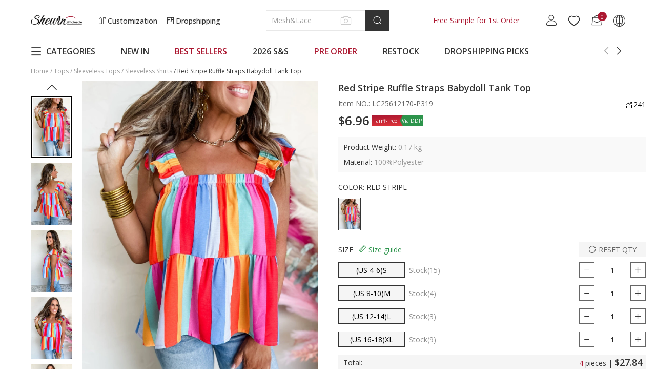

--- FILE ---
content_type: text/html; charset=UTF-8
request_url: https://www.shewin.com/h-dropship-shopList?json=1&is_group=1&_=1768573156129
body_size: -266
content:
{"status":true,"msg":"success","data":[]}

--- FILE ---
content_type: text/html; charset=UTF-8
request_url: https://www.shewin.com/h-dropship-productStatus.html?json=1
body_size: -168
content:

{"status":true,"msg":"success","data":[{"id":2699220,"inventory_quantity":0,"dropship_status":{"dropship_sites":[],"publishing_site_ids":[],"published_site_ids":[],"joins":0,"can_import":false,"can_publish":false,"status":0}}]}

--- FILE ---
content_type: image/svg+xml
request_url: https://cdn3.shewin.com/res/front/d2736/statics/images/new_image/facebookgroup.svg
body_size: 304
content:
<svg width="22" height="22" viewBox="0 0 22 22" fill="none" xmlns="http://www.w3.org/2000/svg">
<rect width="22" height="22" fill="white"/>
<path d="M16.1829 8.90613C18.085 8.90613 19.6329 7.35686 19.6329 5.45307C19.6329 3.54928 18.085 2 16.1829 2C14.2808 2 12.7329 3.54928 12.7329 5.45307C12.7329 7.35686 14.2808 8.90613 16.1829 8.90613Z" fill="#333333"/>
<path d="M9.66719 7.37118C10.9374 7.37118 11.9672 6.34052 11.9672 5.06913C11.9672 3.79775 10.9374 2.76709 9.66719 2.76709C8.39693 2.76709 7.36719 3.79775 7.36719 5.06913C7.36719 6.34052 8.39693 7.37118 9.66719 7.37118Z" fill="#333333"/>
<path d="M4.68376 7.3717C5.7423 7.3717 6.60042 6.51281 6.60042 5.45333C6.60042 4.39384 5.7423 3.53496 4.68376 3.53496C3.62521 3.53496 2.76709 4.39384 2.76709 5.45333C2.76709 6.51281 3.62521 7.3717 4.68376 7.3717Z" fill="#333333"/>
<path d="M16.1833 9.67375C14.7573 9.67375 13.4969 10.3874 12.7333 11.4755V11.2084C12.7333 9.51568 11.3579 8.13905 9.66667 8.13905C9.14319 8.14035 8.62881 8.27615 8.17279 8.53345C7.71678 8.79075 7.33441 9.16093 7.0623 9.60852C6.61687 8.74065 5.72293 8.13905 4.68333 8.13905C3.20367 8.13905 2 9.34379 2 10.8248V14.6615C2 14.7633 2.04039 14.8609 2.11228 14.9328C2.18416 15.0048 2.28167 15.0452 2.38333 15.0452H6.6V16.9636C6.6 17.0653 6.64039 17.1629 6.71228 17.2349C6.78416 17.3068 6.88167 17.3472 6.98333 17.3472H11.9667V20.0329C11.9667 20.1347 12.0071 20.2323 12.0789 20.3042C12.1508 20.3762 12.2483 20.4166 12.35 20.4166H20.0167C20.1183 20.4166 20.2158 20.3762 20.2877 20.3042C20.3596 20.2323 20.4 20.1347 20.4 20.0329V13.8942C20.4 11.5668 18.5086 9.67375 16.1833 9.67375Z" fill="#333333"/>
</svg>


--- FILE ---
content_type: image/svg+xml
request_url: https://cdn3.shewin.com/res/front/d2736/statics/images/new_image/tiktok.svg
body_size: 408
content:
<svg width="22" height="22" viewBox="0 0 22 22" fill="none" xmlns="http://www.w3.org/2000/svg">
<rect width="22" height="22" fill="white"/>
<path d="M17.9174 5.20454C17.7847 5.13596 17.6556 5.06078 17.5304 4.97928C17.1664 4.73865 16.8327 4.45511 16.5364 4.13477C15.7951 3.28657 15.5182 2.42609 15.4162 1.82362H15.4203C15.3352 1.32355 15.3704 1 15.3757 1H11.9993V14.0559C11.9993 14.2312 11.9993 14.4045 11.9919 14.5757C11.9919 14.597 11.9899 14.6166 11.9886 14.6396C11.9886 14.649 11.9886 14.6588 11.9866 14.6686C11.9866 14.6711 11.9866 14.6736 11.9866 14.676C11.951 15.1445 11.8008 15.597 11.5493 15.9938C11.2978 16.3906 10.9526 16.7195 10.5441 16.9515C10.1184 17.1937 9.63691 17.3208 9.14712 17.3201C7.57401 17.3201 6.29905 16.0374 6.29905 14.4532C6.29905 12.869 7.57401 11.5863 9.14712 11.5863C9.44491 11.586 9.74086 11.6329 10.024 11.7251L10.0281 8.28729C9.16857 8.17627 8.29537 8.24457 7.46358 8.48791C6.63178 8.73125 5.85944 9.14433 5.19528 9.70109C4.61333 10.2067 4.12407 10.8101 3.74954 11.4839C3.60701 11.7296 3.06926 12.7171 3.00414 14.3197C2.96319 15.2293 3.23636 16.1717 3.3666 16.5612V16.5694C3.44851 16.7988 3.76592 17.5814 4.2832 18.2412C4.70031 18.7705 5.19311 19.2354 5.74573 19.621V19.6128L5.75392 19.621C7.38847 20.7318 9.20078 20.6589 9.20078 20.6589C9.5145 20.6462 10.5654 20.6589 11.7589 20.0933C13.0826 19.4662 13.8362 18.532 13.8362 18.532C14.3176 17.9738 14.7004 17.3377 14.9682 16.6509C15.2737 15.8478 15.3757 14.8845 15.3757 14.4995V7.57302C15.4167 7.59759 15.9622 7.95841 15.9622 7.95841C15.9622 7.95841 16.7481 8.46217 17.9744 8.79023C18.8541 9.02368 20.0394 9.07283 20.0394 9.07283V5.72099C19.6241 5.76604 18.7808 5.63498 17.9174 5.20454Z" fill="#333333"/>
</svg>


--- FILE ---
content_type: image/svg+xml
request_url: https://www.shewin.com/res/front/newdefault/statics/images/ai_service/bot.svg
body_size: 1668
content:
<svg width="24" height="24" viewBox="0 0 24 24" fill="none" xmlns="http://www.w3.org/2000/svg">
<g id="Group 2984">
<circle id="Ellipse 1" cx="12" cy="12" r="12" fill="#333333"/>
<path id="Vector" d="M11.9689 3.2C12.2635 3.20001 12.5493 3.30027 12.7793 3.4843C13.0094 3.66833 13.17 3.92517 13.2347 4.21258C13.2994 4.49999 13.2643 4.80086 13.1353 5.06572C13.0063 5.33057 12.791 5.54365 12.5249 5.66989V7.64797H16.7879C17.504 7.64797 18.0848 8.22875 18.0848 8.94551V16.3584C18.0848 16.7024 17.9482 17.0323 17.705 17.2756C17.4618 17.519 17.1319 17.6557 16.7879 17.6559H7.15044C6.80631 17.6559 6.47627 17.5192 6.23294 17.2759C5.9896 17.0325 5.8529 16.7025 5.8529 16.3584V8.94551C5.8529 8.22875 6.43368 7.64797 7.15044 7.64797H11.4129V5.66989C11.1467 5.54365 10.9314 5.33057 10.8024 5.06572C10.6734 4.80086 10.6383 4.49999 10.703 4.21258C10.7677 3.92517 10.9283 3.66833 11.1584 3.4843C11.3884 3.30027 11.6743 3.20001 11.9689 3.2ZM13.4519 13.3935H10.4864C10.3872 13.3906 10.2885 13.4076 10.196 13.4435C10.1036 13.4795 10.0193 13.5336 9.94809 13.6027C9.87692 13.6719 9.82035 13.7545 9.78171 13.8459C9.74308 13.9373 9.72317 14.0355 9.72317 14.1347C9.72317 14.2339 9.74308 14.3321 9.78171 14.4235C9.82035 14.5149 9.87692 14.5976 9.94809 14.6667C10.0193 14.7358 10.1036 14.7899 10.196 14.8259C10.2885 14.8618 10.3872 14.8788 10.4864 14.8759H13.4519C13.5511 14.8788 13.6498 14.8618 13.7423 14.8259C13.8348 14.7899 13.9191 14.7358 13.9903 14.6667C14.0614 14.5976 14.118 14.5149 14.1566 14.4235C14.1953 14.3321 14.2152 14.2339 14.2152 14.1347C14.2152 14.0355 14.1953 13.9373 14.1566 13.8459C14.118 13.7545 14.0614 13.6719 13.9903 13.6027C13.9191 13.5336 13.8348 13.4795 13.7423 13.4435C13.6498 13.4076 13.5511 13.3906 13.4519 13.3935ZM9.37442 10.428C9.27526 10.425 9.17652 10.4421 9.08405 10.478C8.99158 10.514 8.90727 10.5681 8.8361 10.6372C8.76493 10.7063 8.70835 10.789 8.66972 10.8804C8.63108 10.9718 8.61118 11.07 8.61118 11.1692C8.61118 11.2684 8.63108 11.3666 8.66972 11.458C8.70835 11.5493 8.76493 11.632 8.8361 11.7011C8.90727 11.7703 8.99158 11.8244 9.08405 11.8603C9.17652 11.8963 9.27526 11.9133 9.37442 11.9104C9.56725 11.9048 9.75029 11.8242 9.88468 11.6858C10.0191 11.5474 10.0943 11.3621 10.0943 11.1692C10.0943 10.9763 10.0191 10.7909 9.88468 10.6526C9.75029 10.5142 9.56725 10.4336 9.37442 10.428ZM14.5639 10.428C14.4648 10.425 14.366 10.4421 14.2736 10.478C14.1811 10.514 14.0968 10.5681 14.0256 10.6372C13.9544 10.7063 13.8979 10.789 13.8592 10.8804C13.8206 10.9718 13.8007 11.07 13.8007 11.1692C13.8007 11.2684 13.8206 11.3666 13.8592 11.458C13.8979 11.5493 13.9544 11.632 14.0256 11.7011C14.0968 11.7703 14.1811 11.8244 14.2736 11.8603C14.366 11.8963 14.4648 11.9133 14.5639 11.9104C14.7568 11.9048 14.9398 11.8242 15.0742 11.6858C15.2086 11.5474 15.2838 11.3621 15.2838 11.1692C15.2838 10.9763 15.2086 10.7909 15.0742 10.6526C14.9398 10.5142 14.7568 10.4336 14.5639 10.428ZM11.9689 4.31199C11.9436 4.31051 11.9184 4.31421 11.8946 4.32285C11.8708 4.33149 11.8491 4.34489 11.8307 4.36223C11.8123 4.37958 11.7977 4.4005 11.7876 4.42371C11.7776 4.44692 11.7725 4.47194 11.7725 4.49722C11.7725 4.5225 11.7776 4.54751 11.7876 4.57072C11.7977 4.59393 11.8123 4.61485 11.8307 4.6322C11.8491 4.64954 11.8708 4.66295 11.8946 4.67159C11.9184 4.68023 11.9436 4.68392 11.9689 4.68244C12.0161 4.67967 12.0605 4.65895 12.093 4.62452C12.1255 4.59009 12.1436 4.54455 12.1436 4.49722C12.1436 4.44989 12.1255 4.40435 12.093 4.36991C12.0605 4.33548 12.0161 4.31476 11.9689 4.31199ZM4.556 10.6135C4.86291 10.6135 5.11199 10.8619 5.11199 11.1695V14.1344C5.11199 14.2818 5.05342 14.4233 4.94915 14.5275C4.84488 14.6318 4.70346 14.6904 4.556 14.6904C4.40854 14.6904 4.26712 14.6318 4.16285 14.5275C4.05858 14.4233 4 14.2818 4 14.1344V11.1695C4 10.8619 4.24845 10.6135 4.556 10.6135ZM19.3824 10.6135C19.6893 10.6135 19.9384 10.8619 19.9384 11.1695V14.1344C19.9384 14.2074 19.924 14.2797 19.896 14.3472C19.8681 14.4146 19.8271 14.4759 19.7755 14.5275C19.7239 14.5792 19.6626 14.6201 19.5951 14.6481C19.5277 14.676 19.4554 14.6904 19.3824 14.6904C19.3093 14.6904 19.237 14.676 19.1696 14.6481C19.1021 14.6201 19.0408 14.5792 18.9892 14.5275C18.9376 14.4759 18.8966 14.4146 18.8687 14.3472C18.8407 14.2797 18.8264 14.2074 18.8264 14.1344V11.1695C18.8264 10.8619 19.0755 10.6135 19.3824 10.6135Z" fill="url(#paint0_linear_2092_2696)"/>
</g>
<defs>
<linearGradient id="paint0_linear_2092_2696" x1="6.17341" y1="7.53677" x2="17.3803" y2="17.3202" gradientUnits="userSpaceOnUse">
<stop stop-color="#DB8E31"/>
<stop offset="0.186214" stop-color="#C443D9"/>
<stop offset="0.566053" stop-color="#5A63F0"/>
<stop offset="0.951923" stop-color="#43B7FF"/>
</linearGradient>
</defs>
</svg>
